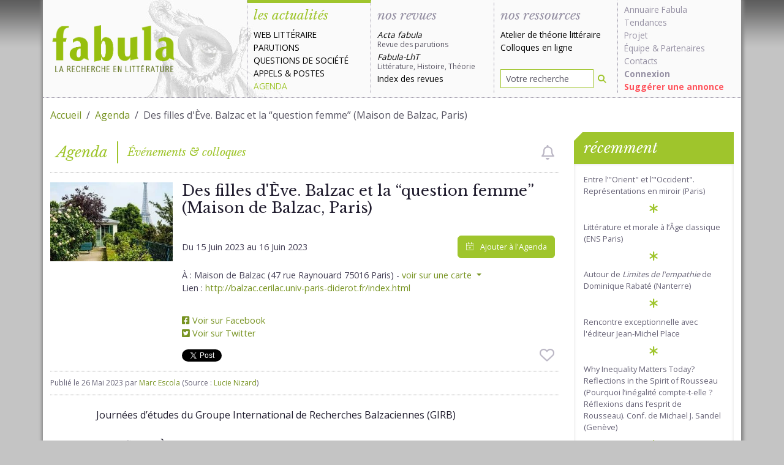

--- FILE ---
content_type: text/html; charset=UTF-8
request_url: https://www.fabula.org/actualites/114539/journees-d-etudes-balzac-et-la-question-femme.html
body_size: 8356
content:
<!DOCTYPE html>
<html class="full-height" lang="fr">
    <head>
        
        <meta charset="utf-8">
        <meta http-equiv="Content-type" content="text/html; charset=UTF-8" />
        <meta http-equiv="Content-Language" content="fr-FR"/>
        <meta name="viewport" content="width=device-width, initial-scale=1.0">
        <title>Des filles d'Ève. Balzac et la “question femme” (Maison de Balzac, Paris)</title>

        <meta name="googlebot" content="max-snippet:300, max-image-preview:standard">

        <link rel="preconnect" href="https://fonts.googleapis.com">
        <link rel="preconnect" href="https://ajax.googleapis.com">
        <link rel="preconnect" href="https://fonts.gstatic.com" crossorigin>
        <link href="https://fonts.googleapis.com/css2?family=Libre+Baskerville:ital,wght@0,400;0,700;1,400&family=Open+Sans:wght@400;700&display=swap" rel="stylesheet">

        <link href="/css/fabula.css?v=1.10" rel="stylesheet" type="text/css" />

        <meta name="url" content="https://www.fabula.org/actualites/114539/journees-d-etudes-balzac-et-la-question-femme.html"/>
        <meta name="verify-v1" content="zDUx4LU7GN3oeJAXLECA+BLOsYqjbBiaZwASPrPTcTs="/>
        <meta name="revisit-after" content="2 days"/>
        <meta name="distribution" content="global"/>
        <meta name="author" content="Équipe de recherche Fabula"/>
        <meta name="description" content="Journées d’études du Groupe International de Recherches Balzaciennes (GIRB)« Des filles d'Ève. Balzac et la “question femme” »   sous la direction de José-Luis Diaz, Céline Duverne, Jacques-David Ebguy et Lucie Nizard. Avec le soutien de l'Université..."/>

        <meta property="fb:page_id" content="106252802826399" />

        <!-- OpenGraph -->
        <meta property="og:url"                content="https://www.fabula.org/actualites/114539/journees-d-etudes-balzac-et-la-question-femme.html" />
        <meta property="og:type"               content="article" />
        <meta property="og:title"              content="Des filles d'Ève. Balzac et la “question femme” (Maison de Balzac, Paris)" />
        <meta property="og:description"        content="Journées d’études du Groupe International de Recherches Balzaciennes (GIRB)« Des filles d'Ève. Balzac et la “question femme” »   sous la direction de José-Luis Diaz, Céline Duverne, Jacques-David Ebguy et Lucie Nizard. Avec le soutien de l'Université..." />
        <meta property="og:image"              content="https://www.fabula.org/actualites/documents/114539_ca3ec1ea09c678b3015d4c37807ddfab.jpeg" />

        <!-- Facebook -->
        <meta property="fb:app_id" content="597387631721245" />

        <!-- Twitter -->
        <meta name="twitter:card" content="summary"/>
        <meta name="twitter:site" content="@fabula" />
        <meta name="twitter:title" content="Des filles d'Ève. Balzac et la “question femme” (Maison de Balzac, Paris)"/>
        <meta name="twitter:description" content="Journées d’études du Groupe International de Recherches Balzaciennes (GIRB)« Des filles d'Ève. Balzac et la “question femme” »   sous la direction de José-Luis Diaz, Céline Duverne, Jacques-David Ebguy et Lucie Nizard. Avec le soutien de l'Université..."/>
        <meta name="twitter:image" content="https://www.fabula.org/actualites/documents/114539_ca3ec1ea09c678b3015d4c37807ddfab-sn.jpg"/>


        <meta property="dc:identifier" scheme="URI" content="https://www.fabula.org/actualites/114539/journees-d-etudes-balzac-et-la-question-femme.html" />
        <meta property="dc:type" content="text" />
        <meta property="dc:format" content="text/html" />
        <meta property="dc:source" content="https://www.fabula.org"/>
        <meta property="dc:rights" content="© Fabula.org, licence Creative Commons Paternité-Pas d'Utilisation Commerciale-Pas de Modification" />
        <meta property="dc:publisher" content="Équipe de recherche Fabula, École Normale Supérieure, 45 rue d'Ulm, 75230 Paris Cedex 05" />
        <meta property="dc:creator" content="Équipe de recherche Fabula" />
        <meta property="dc:title" content="Des filles d'Ève. Balzac et la “question femme” (Maison de Balzac, Paris)" />
        <meta property="dc:description" content="Journées d’études du Groupe International de Recherches Balzaciennes (GIRB)« Des filles d'Ève. Balzac et la “question femme” »   sous la direction de José-Luis Diaz, Céline Duverne, Jacques-David Ebguy et Lucie Nizard. Avec le soutien de l'Université..." />
        <meta property="dc:language" scheme="RFC3066" content="fr-FR"/>
        <link rel="dc:identifier" href="https://www.fabula.org/actualites/114539/journees-d-etudes-balzac-et-la-question-femme.html" />

        <meta property="dc:subject" content="Fabula"/>
        <meta property="dc:subject" content="université"/>
        <meta property="dc:subject" content="lettres"/>
        <meta property="dc:subject" content="colloques"/>
        <meta property="dc:subject" content="revues"/>
        <meta property="dc:subject" content="acta"/>
        
        <!-- RSS -->
        <link rel="alternate" type="application/rss+xml" title="Tout Fabula" href="https://www.fabula.org/rss/global.xml"/>
        <link rel="alternate" type="application/rss+xml" title="La une de fabula" href="https://www.fabula.org/rss/fabula.xml"/>
        <link rel="alternate" type="application/rss+xml" title="Les dernières annonces" href="https://www.fabula.org/rss/fabula1.xml"/>
        <link rel="alternate" type="application/rss+xml" title="Les dernières parutions" href="https://www.fabula.org/rss/fabula2.xml"/>
        <link rel="alternate" type="application/rss+xml" title="Points de vue et débats" href="https://www.fabula.org/rss/fabula4.xml"/>
        <link rel="alternate" type="application/rss+xml" title="Web littéraire" href="https://www.fabula.org/rss/fabula5.xml"/>
        <link rel="alternate" type="application/rss+xml" title="Les derniers articles de la revue Acta fabula" href="//www.fabula.org/lodel/acta/backend.php?format=rss092documents"/>
        

        <!-- Android  -->
        <meta name="theme-color" content="#8cb200">
        <meta name="mobile-web-app-capable" content="yes">

        <!-- iOS -->
        <meta name="apple-mobile-web-app-title" content="Fabula">
        <meta name="apple-mobile-web-app-capable" content="yes">
        <meta name="apple-mobile-web-app-status-bar-style" content="default">

        <!-- Windows  -->
        <meta name="msapplication-navbutton-color" content="#8cb200">
        <meta name="msapplication-TileColor" content="#ffffff">
        <meta name="msapplication-TileImage" content="/medias/pwa/icon-144x144.png">
        <meta name="msapplication-config" content="/browserconfig.xml">

        <!-- Pinned Sites  -->
        <meta name="application-name" content="Fabula">
        <meta name="msapplication-tooltip" content="La recherche en littérature">
        <meta name="msapplication-starturl" content="/">

        <!-- Tap highlighting  -->
        <meta name="msapplication-tap-highlight" content="no">

        <!-- UC Mobile Browser  -->
        <meta name="full-screen" content="yes">
        <meta name="browsermode" content="application">

        <!-- Disable night mode for this page  -->
        <meta name="nightmode" content="disable">

        <!-- Orientation  -->
        <meta name="screen-orientation" content="portrait">


        <!-- Main Link Tags  -->
        <link href="/medias/pwa/icon-16x16.png" rel="icon" type="image/png" sizes="16x16">
        <link href="/medias/pwa/icon-32x32.png" rel="icon" type="image/png" sizes="32x32">
        <link href="/medias/pwa/icon-48x48.png" rel="icon" type="image/png" sizes="48x48">

        <!-- iOS  -->
        <link href="/medias/pwa/icon-57x57.png" rel="apple-touch-icon">
        <link href="/medias/pwa/icon-76x76.png" rel="apple-touch-icon" sizes="76x76">
        <link href="/medias/pwa/icon-120x120.png" rel="apple-touch-icon" sizes="120x120">
        <link href="/medias/pwa/icon-152x152.png" rel="apple-touch-icon" sizes="152x152">
        <link href="/medias/pwa/icon-167x167.png" rel="apple-touch-icon" sizes="167x167">
        <link href="/medias/pwa/icon-180x180.png" rel="apple-touch-icon" sizes="180x180">


        <!-- Startup Image  -->
        <link href="/medias/pwa/start-up-2048.png" sizes="2048x2732" rel="apple-touch-startup-image" />
        <link href="/medias/pwa/start-up-1668.png" sizes="1668x2224" rel="apple-touch-startup-image" />
        <link href="/medias/pwa/start-up-1536.png" sizes="1536x2048" rel="apple-touch-startup-image" />
        <link href="/medias/pwa/start-up-1125.png" sizes="1125x2436" rel="apple-touch-startup-image" />
        <link href="/medias/pwa/start-up-1242.png" sizes="1242x2208" rel="apple-touch-startup-image" />
        <link href="/medias/pwa/start-up-750.png" sizes="750x1334" rel="apple-touch-startup-image" />
        <link href="/medias/pwa/start-up-640.png" sizes="640x1136" rel="apple-touch-startup-image" />
        <link href="/medias/pwa/start-up-320.png" sizes="320x480" rel="apple-touch-startup-image">


        <!-- Android  -->
        <link href="/medias/pwa/icon-512x512.png" rel="icon" sizes="512x512">
        <link href="/medias/pwa/icon-192x192.png" rel="icon" sizes="192x192">
        <link href="/medias/pwa/icon-128x128.png" rel="icon" sizes="128x128">

        <link href="/favicon.ico" rel="shortcut icon" type="image/x-icon">

        <!-- UC Browser  -->
        <link href="/medias/pwa/icon-52x52.png" rel="apple-touch-icon-precomposed" sizes="57x57">
        <link href="/medias/pwa/icon-72x72.png" rel="apple-touch-icon" sizes="72x72">


        
<meta name="thumbnail" content="https://www.fabula.org/actualites/documents/114539_ca3ec1ea09c678b3015d4c37807ddfab.jpeg" />
<link rel="canonical" href="https://www.fabula.org/actualites/114539/journees-d-etudes-balzac-et-la-question-femme.html" />
        
    </head>
    <body>
        <main>
            
            <div class="container-xl">
            
                
                    <header id="header" class="main-header row">
    <nav class="navbar navbar-expand-lg navbar-light">
        
        <a href="/" class="navbar-brand" title="Retour à l'accueil"><img src="/medias/logo-light.png" alt="Fabula, la recherche en literature" class="print"></a>
        
        <button class="navbar-toggler" type="button" data-bs-toggle="offcanvas" data-bs-target="#main-menu-navbar" aria-controls="main-menu-navbar" aria-expanded="false" aria-label="Afficher la navigation">
            <span class="navbar-toggler-icon"></span>
        </button>
        <div class="offcanvas offcanvas-end" tabindex="-1" id="main-menu-navbar" aria-labelledby="main-menu-navbar-label">
            <div class="offcanvas-header">
                <h5 class="offcanvas-title" id="main-menu-navbar-label">Navigation</h5>
                <button type="button" class="btn-close text-reset" data-bs-dismiss="offcanvas" aria-label="Fermer"></button>
            </div>
            <div class="offcanvas-body">
                <ul class="navbar-nav w-100">
    <li class="nav-item actus active">
        <div class="category-head text-primary">les actualités</div>
        <ul>
            <li><a href="/actualites/web-litteraire/" >Web littéraire</a></li>
            <li><a href="/actualites/parutions/" >Parutions</a></li>
            <li><a href="/actualites/questions-societe/" >Questions de société</a></li>
            <li><a href="/actualites/appels/" >Appels</a> & <a href="/actualites/postes/" >Postes</a></li>
            <li><a href="/actualites/agenda/" class="text-primary">Agenda</a></li>
        </ul>
    </li>


    <li class="nav-item revues ">
        <div class="category-head">nos revues</div>
        <ul>
            <li><a class="revue no-uppercase " href="/revue/"><i>Acta fabula</i><div class="text-muted">Revue des parutions</div></a></li>
            <li><a class="revue no-uppercase " href="/lht/"><i>Fabula-LhT</i><div class="text-muted">Littérature, Histoire, Théorie</div></a></li>
            <li><a class="no-uppercase " href="/revue/index/">Index des revues</a></li>
        </ul>
    </li>


    <li class="nav-item ressources  d-flex flex-column h-100 align-items-stretch ">
        <div class="category-head ">nos ressources</div>
        <ul>
            <li><a href="/ressources/atelier/" class="no-uppercase ">Atelier de théorie littéraire</a></li>
            <li><a href="/colloques/" class="no-uppercase ">Colloques en ligne</a></li>
        </ul>
        <ul class="mt-auto">
            <li class="mb-2">
                <form action="/recherche.html" role="search" method="POST">
                    <div class="input-group input-group-sm">
                        <input type="search" class="form-control" name="q" placeholder="Votre recherche" value="">
                        <button type="submit" class="btn" aria-label="Rechercher"><i class="fa-solid fa-magnifying-glass"></i></button>
                    </div>
                </form>
            </li>
        </ul>
    </li>

    <li class="nav-item projet">
        <ul>
            <li><a class="no-uppercase" href="/annuaire/">Annuaire Fabula</a></li>
            <li><a class="no-uppercase" href="/tendances/nuage.html">Tendances</a></li>
            <li><a class="no-uppercase" href="/projet/faq.html">Projet</a></li>
            <li><a class="no-uppercase" href="/projet/equipe.html">Équipe</a> & <a class="no-uppercase" href="/projet/partenaires.html">Partenaires</a></li>                
            <li><a class="no-uppercase" href="/projet/contacts.html">Contacts</a></li>
            <li><a class="no-uppercase" href="/mon-compte/connexion.html"><b>Connexion</b></a></li>
            <li><a class="no-uppercase suggestion" href="/bo/suggestion-actualite.html">Suggérer une annonce</a></li>
            
        </ul>
    </li>
</ul>            </div>
        </div>
        
    </nav>

</header>                
        

                
                <div id="content-wrapper" class="pt-3 pb-3">
                    
<div class="row">
    <div class="col-12">
        <nav aria-label="fil d'ariane">
            <ol class="breadcrumb">
                <li class="breadcrumb-item"><a href="/">Accueil</a></li>
                <li class="breadcrumb-item"><a href="/actualites/agenda/">Agenda</a></li>
                <li class="breadcrumb-item active" aria-current="page">Des filles d'Ève. Balzac et la “question femme” (Maison de Balzac, Paris)</li>
            </ol>
        </nav>
    </div>
</div>

                    
<div id="fb-root"></div>
<script async defer crossorigin="anonymous" src="https://connect.facebook.net/fr_FR/sdk.js#xfbml=1&version=v14.0&appId=597387631721245&autoLogAppEvents=1" nonce="XyUl53dh">
</script>
<div class="row">
    <div class="col-lg-9">
        <div class="nouvelle-category-head text-primary">
            
<div class="fp">Agenda</div><div class="lp">Événements & colloques</div>

                                            <i class="btn-alert-disabled fa-regular fa-bell ms-auto me-2" data-bs-toggle="tooltip" data-bs-custom-class="mt-2" data-bs-placement="bottom" role="checkbox" aria-checked="false" title="Vous devez être connecté pour créer des alertes"></i>
                                    </div>
        <article class="nouvelle">
            
            <header class="nouvelle-header">
                <div class="thumbnail">
                    
                                        <picture>
                        <source srcset="https://www.fabula.org/actualites/documents/114539_ca3ec1ea09c678b3015d4c37807ddfab.jpeg.webp" type="image/webp">                        <source srcset="https://www.fabula.org/actualites/documents/114539_ca3ec1ea09c678b3015d4c37807ddfab.jpeg" type="image/jpeg">
                        <img src="https://www.fabula.org/actualites/documents/114539_ca3ec1ea09c678b3015d4c37807ddfab.jpeg" alt="Des filles d'Ève. Balzac et la “question femme” (Maison de Balzac, Paris)" class="img-fluid">
                    </picture>
                    
                </div>
                <div class="title d-flex flex-column h-100">
                    <h1>Des filles d'Ève. Balzac et la “question femme” (Maison de Balzac, Paris)</h1>
                    <div class="mb-3">
                    
    <ul class="metadata">
        <li class="d-flex flex-wrap justify-content-between align-items-center">
            <div>
                                Du <time datetime="2023-06-15">15 Juin 2023</time> au <time datetime="2023-06-16">16 Juin 2023</time>
                            </div>

            <add-to-calendar-button
                name="Des filles d'Ève. Balzac et la “question femme” (Maison de Balzac, Paris)"
                description="Journées d’études du Groupe International de Recherches Balzaciennes (GIRB)« Des filles d'Ève. Balzac et la “question femme” »   sous la direction de José-Luis Diaz, Céline Duverne, Jacques-David Ebguy et Lucie Nizard. Avec le soutien de l'Université... (voir sur Fabula : https://fabula.org/actualites/114539/journees-d-etudes-balzac-et-la-question-femme.html)"
                                startDate="2023-06-15"
                endDate="2023-06-16"
                                location="Maison de Balzac (47 rue Raynouard 75016 Paris)"                options="['Apple','Google','iCal','Microsoft365','MicrosoftTeams','Outlook.com','Yahoo']"
                timeZone="Europe/Berlin"
                trigger="click"
                language="fr"
                hideBranding="true"
                hideCheckmark="true"
                inline="true"
                buttonStyle="custom"
                customCss="https://www.fabula.org/css/atcb.css"
                listStyle="dropdown"
                iCalFileName="Evenement-Fabula-114539"
            >
            </add-to-calendar-button>
            <script src="https://cdn.jsdelivr.net/npm/add-to-calendar-button@2" async defer></script>

        </li>
                    <li style="margin-top:10px;">
                &Agrave; : Maison de Balzac (47 rue Raynouard 75016 Paris) - 
                <div class="dropdown d-inline">
                    <a href="#" class="dropdown-toggle" data-bs-toggle="dropdown" aria-expanded="false">
                        voir sur une carte
                    </a>
                    <ul class="dropdown-menu">
                        <li><a class="dropdown-item" href="https://www.openstreetmap.org/search?query=Maison+de+Balzac+%2847+rue+Raynouard+75016+Paris%29">OpenStreetMap</a></li>
                        <li><a class="dropdown-item" href="https://www.google.com/maps/search/?api=1&query=Maison+de+Balzac+%2847+rue+Raynouard+75016+Paris%29">Google Maps</a></li>
                        <li><a class="dropdown-item" href="https://maps.apple.com/?q=Maison+de+Balzac+%2847+rue+Raynouard+75016+Paris%29">Apple Plans</a></li>
                    </ul>
                </div>
            </li>        <li class="text-break">Lien : <a href="http://balzac.cerilac.univ-paris-diderot.fr/index.html" target="_blank" rel="noreferrer, noopener">http://balzac.cerilac.univ-paris-diderot.fr/index.html</a></li>    </ul>
            <script type="application/ld+json">
    {
        "@context": "https://schema.org",
        "@type": "Event",
        "name": "Des filles d'Ève. Balzac et la “question femme” (Maison de Balzac, Paris)",
        "url": "http://balzac.cerilac.univ-paris-diderot.fr/index.html",        "startDate": "2023-06-15",
                    "endDate": "2023-06-16",
                            
         
                                    "eventAttendanceMode": "https://schema.org/OfflineEventAttendanceMode",
                            "eventStatus": "https://schema.org/EventScheduled",
        
        "location": [
                                    {
                "@type": "Place",
                "address": "Maison de Balzac (47 rue Raynouard 75016 Paris)"
            }
                                ],
        "image": "https://www.fabula.org/actualites/documents/114539_ca3ec1ea09c678b3015d4c37807ddfab.jpeg",
        "organizer": {
            "@type": "Person",
            "name": "José-Luis Diaz, Céline Duverne, Jacques-David Ebguy, Lucie Nizard",
            "email": "lucienizard@gmail.com"        }
            }
    </script>
        
                    </div>
                    
                                        <ul class="metadata mb-3">
                                                    <li>
                                <a href="https://www.facebook.com/106252802826399/posts/6169555573162728/" target="_blank" rel="noopener noreferrer">
                                                                        <i class="fa-brands fa-square-facebook"></i> Voir sur Facebook                                                                    </a>
                            </li>
                                                    <li>
                                <a href="https://twitter.com/fabula/status/1662091261451411462" target="_blank" rel="noopener noreferrer">
                                    <i class="fa-brands fa-square-twitter"></i> Voir sur Twitter                                                                                                        </a>
                            </li>
                                            </ul> 
                                        <div class="mt-auto reseaux d-flex align-items-center">
                        <a href="https://twitter.com/share?ref_src=twsrc%5Etfw" class="twitter-share-button" data-via="fabula" data-show-count="false">Tweet</a><script async src="https://platform.twitter.com/widgets.js" charset="utf-8"></script>
                        <div class="ms-2 fb-like" style="height:20px;" data-href="https://www.fabula.org/actualites/114539/journees-d-etudes-balzac-et-la-question-femme.html" data-width="" data-layout="button" data-action="like" data-size="small" data-share="true"></div>
                                                                            <i class="btn-favorite-disabled fa-regular fa-heart fa-xl ms-auto me-2" role="checkbox" aria-checked="false" data-bs-toggle="tooltip" data-bs-custom-class="mt-2" data-bs-placement="bottom" title="Vous devez être connecté pour ajouter des favoris"></i>
                                                                    </div>
                </div>
                <div class="infos">
                    Publié le <time datetime="2023-05-26 02:35:23">26 Mai 2023</time> par <a href="mailto:escola@fabula.org">Marc Escola</a> (Source : <a href="mailto:lucienizard@gmail.com">Lucie Nizard</a>)
                </div>
                <script type="application/ld+json">
                    {
                        "@context": "https://schema.org",
                        "@type": "NewsArticle",
                        "headline": "Des filles d'Ève. Balzac et la “question femme” (Maison de Balzac, Paris)",
                        "mainEntityOfPage":{
                            "@type":"WebPage",
                            "@id":"https://www.fabula.org/actualites/114539/journees-d-etudes-balzac-et-la-question-femme.html"
                        },
                        "image": [
                            "https://www.fabula.org/actualites/documents/114539_ca3ec1ea09c678b3015d4c37807ddfab.jpeg.webp"                        ],
                        "datePublished": "2023-05-26T02:35:23+02:00",
                        "dateModified": "2023-05-26T14:37:36+02:00",
                        "url":"https://www.fabula.org/actualites/114539/journees-d-etudes-balzac-et-la-question-femme.html",
                        "description":"Journées d’études du Groupe International de Recherches Balzaciennes (GIRB)« Des filles d'Ève. Balzac et la “question femme” »   sous la direction de José-Luis Diaz, Céline Duverne, Jacques-David Ebguy et Lucie Nizard. Avec le soutien de l'Université...",
                        "author": [{
                            "@type": "Person",
                            "name": "Marc Escola"
                        }],
                        "publisher":{
                            "@type":"Organization",
                            "name":"Fabula",
                            "logo": {
                                "@type":"ImageObject",
                                "url":"https://www.fabula.org/medias/pwa/icon-120x120.png"
                            },
                            "sameAs": [
                                "https://twitter.com/fabula",
                                "https://www.facebook.com/Fabula.org/",
                                "https://www.instagram.com/fabula_org/"
                            ]
                        }
                    }
                    </script>
                

            </header>
            

            <div class="row texte">
                <div class="col-12">
                    
                    <p>Journées d’études du Groupe International de Recherches Balzaciennes (GIRB)<br><br><strong>&laquo;&nbsp;Des filles d'Ève. Balzac et la “question femme”&nbsp;&raquo; </strong><br><br>  sous la direction de José-Luis Diaz, Céline Duverne, Jacques-David Ebguy et Lucie Nizard.<br><br> Avec le soutien de l'Université Paris Cité et du CERILAC.<br><br><strong>Les 15 et 16 juin 2023, à la Maison de Balzac </strong></p>
<p>—</p>
<p><strong>Jeudi 15 juin</strong><br><br>Matin<br><br>  9h30 - Accueil des participants<br><br>  10h - Introduction par Christine Planté (Université Lumière-Lyon 2)<br><br>  10h30-11h30 - La femme et les signes<br><br>José-Luis Diaz (Université Paris Cité), &laquo;&nbsp;Sémiologies du féminin&nbsp;&raquo;.</p>
<p>Lucie Nizard (Université Paris Cité), &laquo;&nbsp;“Souverainement femme et souverainement coquette”. À propos des coquettes balzaciennes&nbsp;&raquo;.<br> <br>  11h30-12h - Discussions<br><br>  12h-14h - Déjeuner<br> <br>Après-midi<br><br>  14h-15h&nbsp;: Portraits de femmes (1)&nbsp;: invisibles et muettes&nbsp;?<br><br>Virginie Duzer (Pomona College, Californie), &laquo;&nbsp;De la “femme” invisible du Chef-d’œuvre inconnu&nbsp;&raquo;.</p>
<p>Marisa Santa (Babel - Université de Toulon), &laquo;&nbsp;Le silence des femmes&nbsp;&raquo;.<br><br>  15h-15h45&nbsp;: Discussions et pause.</p>
<p>15h45-17h30&nbsp;: Portraits de femmes (2)&nbsp;: émancipées&nbsp;?<br><br>Agnese Silvestri (Université de Salerne, Italie), &laquo;&nbsp;Des collègues importunes&nbsp;? Balzac et la représentation de la femme-auteur&nbsp;&raquo;.<br> <br>Thomas Briggs (Fort Worth, Texas), &laquo;&nbsp;L’Envers du féminisme balzacien. Les femmes fortes face au Code incompréhensible&nbsp;&raquo;.<br><br>  16h45-17h - Pause<br><br> Anne Lacombe (chercheuse indépendante), &laquo;&nbsp;Balzac, grandeur et féminité&nbsp;&raquo;.<br><br>  17h30 - Discussions.</p>
<p>—</p>
<p><strong>Vendredi 16 juin</strong></p>
<p>Matin<br><br>  9h30-10h30&nbsp;: Troubles dans le genre<br><br> Alice de Georges (Université Côte d’Azur), &laquo;&nbsp;Portraits féminins et troisième sexe dans l’œuvre de Balzac&nbsp;&raquo;.<br> <br>Kathia Huynh (Université d’Orléans), &laquo;&nbsp;Être toutes les femmes. Performance du féminin et type féminin dans La Comédie humaine&nbsp;&raquo;.<br><br>  10h30-11h15&nbsp;: Discussions et pause<br><br>  11h15-11h45&nbsp;: Lectures de la lectrice<br><br> Marie Parmentier (Université Sorbonne-Nouvelle), &laquo;&nbsp;Dinah de la Baudraye, femme-lecteur&nbsp;?&nbsp;&raquo;</p>
<p>Jérémie Alliet (École Normale supérieure de Lyon), &laquo;&nbsp;Dinah désabusée, lecteur abusé. Une paralipse dans La Muse du département&nbsp;&raquo;.<br> 11h45-12h15&nbsp;: Discussions<br><br>  12h15-14h&nbsp;: Déjeuner<br><br> Après-midi<br><br>  14h-15h&nbsp;: Lectures engagées<br><br>Mario Ranieri Martinotti (École Normale supérieure de Paris), &laquo;&nbsp;Marie Bor, marxiste, féministe, balzacienne et contre-balzacienne&nbsp;&raquo;.<br> <br>Owen Heathcote (Université de Bradford, Angleterre), &laquo;&nbsp;Balzac, post-féministe&nbsp;?&nbsp;&raquo;<br><br>  15h-15h45&nbsp;: Discussions et pause<br><br>15h45-16h15&nbsp;: Présentation de Zulma Carraud, &laquo;&nbsp;La main de papier de Chine&nbsp;&raquo; (L’Harmattan) par Raoul R. Francis&nbsp;: &laquo;&nbsp;Zulma Carraud, de la femme de trente ans à la femme incomprise&nbsp;&raquo;.</p>
<p>—</p>
<p><em>Accès&nbsp;: 47 rue Raynouard 75016 Paris. Métro Passy (ligne 6) ou Métro La Muette (ligne 9).</em></p>
<p>—<br><strong>Contacts:</strong><br><a href="mailto:c30duverne@gmail.com"></a></p>
<p><a href="mailto:c30duverne@gmail.com">c30duverne@gmail.com</a><br><a href="mailto:jdebguy@gmail.com">jdebguy@gmail.com</a><br><a href="mailto:lucienizard@gmail.com">lucienizard@gmail.com</a></p>
                    
                </div>
            </div>

            
            <footer>
                <div class="col-12">
                    
    
<small></small>
<ul>
    <li><b>Responsable :</b><br/><a href="mailto:lucienizard@gmail.com">José-Luis Diaz, Céline Duverne, Jacques-David Ebguy, Lucie Nizard</a></li>    <li><b>Url de référence :</b><br/><a href="http://balzac.cerilac.univ-paris-diderot.fr/index.html" target="_blank" rel='noreferrer, noopener'>http://balzac.cerilac.univ-paris-diderot.fr/index.html</a></li>            <li>
            <b>Adresse :</b><br/>Maison de Balzac (47 rue Raynouard 75016 Paris) - 
            <div class="dropdown d-inline">
                <a href="#" class="dropdown-toggle" data-bs-toggle="dropdown" aria-expanded="false">
                    voir sur une carte
                </a>
                <ul class="dropdown-menu">
                    <li><a class="dropdown-item" href="https://www.openstreetmap.org/search?query=Maison+de+Balzac+%2847+rue+Raynouard+75016+Paris%29">OpenStreetMap</a></li>
                    <li><a class="dropdown-item" href="https://www.google.com/maps/search/?api=1&query=Maison+de+Balzac+%2847+rue+Raynouard+75016+Paris%29">Google Maps</a></li>
                    <li><a class="dropdown-item" href="https://maps.apple.com/?q=Maison+de+Balzac+%2847+rue+Raynouard+75016+Paris%29">Apple Plans</a></li>
                </ul>
            </div>
            
        </li>
            </ul>

                </div>
            </footer>
        </article>
    </div>

    
    <aside class="col-lg-3">
        
        <div class="card card-primary bordered">
            <div class="card-header">récemment</div>
            <div class="card-body">
                <ul class="list-unstyled list-link no-padding with-asterisk">
                                    <li><a href="/actualites/132233/entre-l-orient-et-l-occident-representations-en-miroir.html">Entre l’"Orient" et l’"Occident". Représentations en miroir (Paris)</a></li>
                                    <li><a href="/actualites/132230/litterature-et-morale-a-l-age-classique.html">Littérature et morale à l’Âge classique (ENS Paris)</a></li>
                                    <li><a href="/actualites/132229/autour-de-limites-de-l-empathie-jose-corti-2025-de-dominique-rabate.html">Autour de <em>Limites de l'empathie</em> de Dominique Rabaté (Nanterre)</a></li>
                                    <li><a href="/actualites/132239/rencontre-exceptionnelle-avec-l-editeur-jean-michel-place.html">Rencontre exceptionnelle avec l'éditeur Jean-Michel Place</a></li>
                                    <li><a href="/actualites/132203/why-inequality-matters-today-reflections-in-the-spirit-of-rousseau.html">Why Inequality Matters Today? Reflections in the Spirit of Rousseau (Pourquoi l’inégalité compte-t-elle ? Réflexions dans l’esprit de Rousseau). Conf. de  Michael J. Sandel (Genève)</a></li>
                                    <li><a href="/actualites/132202/penser-l-histoire-litteraire-des-femmes.html">Penser l'histoire littéraire des femmes. Avec Martine Reid (Lausanne)</a></li>
                                    <li><a href="/actualites/132193/periodisations-historiques-et-synchronies-imaginaires.html">Périodisations historiques et synchronies imaginaires (Arras &amp; en ligne)</a></li>
                                    <li><a href="/actualites/132188/seminaire-res-futurae.html">Séminaire <em>ReS Futurae</em> (Sorbonne nouvelle)</a></li>
                                    <li><a href="/actualites/132182/casse-pipe.html">Casse-pipe ! (Aix-en-Provence)</a></li>
                                    <li><a href="/actualites/132168/webinaire-d-agregation-de-poemata-sur-quelque-chose-noir-1986-de-jacques-roubaud.html">Webinaire d'agrégation de Poemata sur <em>Quelque chose noir</em> (1986) de Jacques Roubaud</a></li>
                                </ul>
            </div>
        </div>
        
    </aside>
    
</div>

                </div>
                
            

        
        
                
                    <footer id="footer" class="main-footer row">
    <div class="col-sm-6">
        <p><a href="https://creativecommons.org/licenses/by-nc-nd/2.0/fr/">© Tous les textes et documents disponibles sur ce site, sont, sauf mention contraire, protégés par une licence Creative Common.</a></p>
        <p><a href="/projet/mentions.html">Mentions légales et conditions d'utilisation</a>
    </div>
    <div class="col-sm-6">
        <ul class="list-unstyled text-end">
            <li class="mb-2"><a href="/rss/">Flux RSS <i class="ms-2 fa-xl fa-solid fa-square-rss"></i></a></li>
            <li class="mb-2"><a href="https://www.facebook.com/Fabula.org/">Facebook <i class="ms-2 fa-xl fa-brands fa-facebook-square"></i></a></li>
            <li><a href="https://twitter.com/fabula">Twitter <i class="ms-2 fa-xl fa-brands fa-twitter-square"></i></a></li>
        </ul>
    </div>
</footer>                
            
            </div>
            

            
            
            <script src="/js/theme.js?v=1.9"></script>
            
            <script>
                            </script>
        </main>
    </body>
</html>

--- FILE ---
content_type: text/css
request_url: https://www.fabula.org/css/atcb.css
body_size: 3674
content:
/******************************
 * Global colors and shadows
 */

 :host {
    width: fit-content;
  
    --base-font-size-l: 0.8rem !important;
    --base-font-size-m: 0.8rem !important;
    --base-font-size-s: 0.8rem !important;
    --font: "Open Sans",sans-serif;
    --keyboard-focus: #1e90ff;
    --btn-background: #9FC52C;
    --btn-background-hover: #adce4c;
    --btn-border: #9FC52C;
    --btn-text: #fff;
    --btn-text-hover: #fff;
    --list-background: #f5f5f5;
    --list-background-hover: #fff;
    --list-text: #333;
    --list-text-hover: #000;
    --list-close-background: #e5e5e5;
    --list-close-text: #777;
    --list-shadow: rgba(0 0 0 / 20%) 2px 5px 18px -1px, rgba(0 0 0 / 40%) 2px 2px 10px -3px;
    --list-shadow-modal: rgba(0 0 0 / 60%) 3px 6px 40px -5px, rgba(0 0 0 / 60%) 3px 3px 15px -4px;
    --modal-text: #000;
    --modal-background: #f5f5f5;
    --modal-btn-bar: #c6c8cd;
    --modal-btn-background: #f5f5f5;
    --modal-btn-secondary-background: #e2e1e6;
    --modal-btn-background-hover: #fff;
    --modal-btn-text: #2e2e2e;
    --modal-btn-text-hover: #161616;
    --modal-btn-secondary-text: #666567;
    --modal-shadow: drop-shadow(5px 8px 30px rgba(0 0 0 / 70%));
    --modal-shadow-btn: rgba(0 0 0 / 10%) 2px 3px 10px -3px,rgba(0 0 0 / 25%) 1px 1px 8px -4px;
    --modal-shadow-btn-hover: rgba(0 0 0 / 35%) 3px 5px 15px -2px,rgba(0 0 0 / 20%) 2px 4px 25px -6px;
    --date-btn-text: #1d1d1e;
    --date-btn-text-secondary: #3a3a3f;
    --date-btn-cal-day-text: #fff;
    --date-btn-cal-month-text: #d3d2d7;
    --date-btn-cal-background: #313132;
    --date-btn-background: #eae9ed;
    --date-btn-background-hover: #fff;
    --date-btn-shadow: rgba(0 0 0 / 40%) 1px 3px 15px -4px, rgba(0 0 0 / 20%) 1px 1px 8px -4px;
    --date-btn-shadow-hover: rgba(0 0 0 / 40%) 4px 6px 18px -1px, rgba(0 0 0 / 35%) 4px 5px 25px -2px;
    --checkmark-background: radial-gradient(circle,#fff 0,rgba(255 255 255 / 80%) 40%,rgba(255 255 255 / 0%) 70%);
    --overlay-background: rgba(20 20 20 / 25%);
    --overlay-cursor: url("data:image/svg+xml,%3Csvg xmlns='http://www.w3.org/2000/svg' fill='%23777' width='16' height='16' viewBox='0 0 122.878 122.88'%3E%3Cpath d='M1.426 8.313a4.87 4.87 0 0 1 0-6.886 4.87 4.87 0 0 1 6.886 0l53.127 53.127 53.127-53.127a4.87 4.87 0 0 1 6.887 0 4.87 4.87 0 0 1 0 6.886L68.324 61.439l53.128 53.128a4.87 4.87 0 0 1-6.887 6.886L61.438 68.326 8.312 121.453a4.87 4.87 0 0 1-6.886 0 4.87 4.87 0 0 1 0-6.886l53.127-53.128L1.426 8.313h0z'/%3E%3C/svg%3E") 16 16, crosshair;
    --icon-ms365-color: #ea3e23;
    --icon-yahoo-color: #5f01d1;
    --icon-filter: none;
  }
  
  /* Size Breakpoints */
  
  /* large */
  .atcb-button-wrapper,
  .atcb-list,
  .atcb-modal-box {
    font-size: 0.8rem;
  }
  
  /* medium */
  @media (width <= 991px) {
    .atcb-button-wrapper,
    .atcb-list,
    .atcb-modal-box {
      font-size: 0.8rem;
    }
  }
  
  /* small */
  @media (width <= 575px) {
    .atcb-button-wrapper,
    .atcb-list,
    .atcb-modal-box {
      font-size: 0.8rem;
    }
  }
  
  /******************************
   * The triggering button
   */
  
  .atcb-button-wrapper {
    display: block;
    padding: 5px;
    position: relative;
  }
  
  .atcb-button {
    align-items: center;
    background-color: var(--btn-background);
    border: 1px solid var(--btn-border);
    border-radius: 6px;
    color: var(--btn-text);
    cursor: pointer;
    display: flex;
    font-family: var(--font);
    font-size: 1em;
    font-weight: normal;
    justify-content: center;
    line-height: 1.5em;
    margin: .13em;
    max-width: 350px;
    min-width: 10em;
    padding: .65em 1em;
    position: relative;
    text-align: center;
    touch-action: manipulation;
    user-select: none;
    -webkit-user-select: none;
    -webkit-tap-highlight-color: transparent;
    width: auto;
    z-index: 1;
  }
  
  .atcb-button.atcb-no-text,
  .atcb-button:disabled {
    min-width: 0;
  }
  
  .atcb-rtl .atcb-button {
    direction: rtl;
    text-align: right;
  }
  
  .atcb-button:focus-visible {
    outline: 2px solid var(--keyboard-focus);
  }
  
  .atcb-button:not([disabled]):focus,
  .atcb-button:not([disabled]):hover {
    background-color: var(--btn-background-hover);
    color: var(--btn-text-hover);
  }
  
  .atcb-button.atcb-active:not(.atcb-modal-style, .atcb-dropoverlay) {
    z-index: 15000000;
  }
  
  .atcb-button.atcb-active:not(.atcb-modal-style, .atcb-dropoverlay),
  .atcb-button.atcb-single:not([disabled]):focus,
  .atcb-button.atcb-single:not([disabled]):hover {
    background-color: var(--btn-background-hover);
    color: var(--btn-text-hover);
    margin: 0;
    padding: .78em 1.13em;
  }
  
  .atcb-button.atcb-active.atcb-dropoverlay {
    z-index: 14000090;
  }
  
  /******************************
   * Button Icon (also base for list icons) & Text
   */
  
  .atcb-icon {
    height: 1em;
    margin-bottom: .3em;
    margin-right: .8em;
    flex-grow: 0;
    flex-shrink: 0;
  }
  
  .atcb-rtl .atcb-icon {
    margin-right: 0;
    margin-left: .8em;
  }
  
  .atcb-no-text .atcb-icon {
    margin-right: 0;
    margin-left: 0;
  }
  
  .atcb-icon svg {
    height: 100%;
    fill: currentcolor;
    width: auto;
  }
  
  .atcb-text {
    overflow-wrap: anywhere;
  }
  
  .atcb-button:disabled .atcb-text {
    letter-spacing: .1em;
  }
  
  /******************************
   * Options List
   */
  
  .atcb-dropdown-anchor {
    bottom: 4px;
    height: 1px;
    width: 100%;
    opacity: 0;
    position: absolute;
  }
  
  .atcb-list-wrapper {
    box-sizing: border-box;
    padding: 0 4px;
    position: absolute;
    z-index: 14000090;
  }
  
  .atcb-list-wrapper.atcb-dropoverlay {
    z-index: 15000000;
    max-width: max-content;
  }
  
  .atcb-list {
    border-radius: 0 0 6px 6px;
    box-sizing: border-box;
    box-shadow: var(--list-shadow);
    color: var(--list-text);
    display: block;
    font-family: var(--font);
    min-width: 100%;
    position: relative;
    user-select: none;
    -webkit-user-select: none;
    width: fit-content;
  }
  
  .atcb-list-item {
    align-items: center;
    background-color: var(--list-background);
    box-sizing: border-box;
    cursor: pointer;
    display: flex;
    font-size: 1em;
    line-height: 1.75em;
    padding: .8em;
    text-align: left;
    touch-action: manipulation;
    -webkit-tap-highlight-color: transparent;
  }
  
  .atcb-rtl .atcb-list-item {
    direction: rtl;
    text-align: right;
  }
  
  .atcb-list-item:hover {
    background-color: var(--list-background-hover);
    color: var(--list-text-hover);
  }
  
  .atcb-list-item:focus-visible {
    background-color: var(--list-background-hover);
    color: var(--keyboard-focus);
    font-weight: 600;
    outline: none;
  }
  
  .atcb-list-item:last-child {
    border-radius: 0 0 6px 6px;
  }
  
  .atcb-dropup .atcb-list-item:last-child {
    border-radius: 0;
    padding-bottom: 1.25em;
  }
  
  .atcb-dropup .atcb-list-item:first-child,
  .atcb-dropoverlay .atcb-list .atcb-list-item:first-child,
  .atcb-list.atcb-modal .atcb-list-item:first-child,
  .atcb-dropup .atcb-list {
    border-radius: 6px 6px 0 0;
  }
  
  .atcb-dropoverlay .atcb-list .atcb-list-item:only-child,
  .atcb-list.atcb-modal .atcb-list-item:only-child {
    border-radius: 6px;
  }
  
  .atcb-list.atcb-generated-button:not(.atcb-modal) .atcb-list-item:first-child {
    padding-top: 1.25em;
  }
  
  .atcb-dropup .atcb-list.atcb-generated-button:not(.atcb-modal) .atcb-list-item:first-child,
  .atcb-dropoverlay .atcb-list.atcb-generated-button:not(.atcb-modal) .atcb-list-item:first-child {
    padding-top: .8em;
  }
  
  .atcb-dropoverlay .atcb-list,
  .atcb-list.atcb-modal {
    border-radius: 6px;
  }
  
  .atcb-list.atcb-modal {
    box-shadow: var(--list-shadow-modal);
  }
  
  .atcb-list-item .atcb-icon {
    margin-bottom: .5em;
    margin-right: .6em;
    width: 1.125em;
  }
  
  .atcb-rtl .atcb-list-item .atcb-icon {
    margin-right: 0;
    margin-left: .6em;
  }
  
  .atcb-no-text .atcb-list-item .atcb-icon {
    margin: 0 auto;
  }
  
  .atcb-list-item-close {
    background-color: var(--list-close-background);
  }
  
  .atcb-list-item.atcb-list-item-close:not(:focus-visible) {
    color: var(--list-close-text);
  }
  
  .atcb-list-item-close svg {
    fill: currentcolor;
  }
  
  /******************************
   * Modal
   */
  
  .atcb-modal {
    display: block;
    margin: auto;
    min-width: 250px;
    width: auto;
    position: relative;
    z-index: 14000090;
  }
  
  .atcb-modal-box {
    filter: var(--modal-shadow);
    color: var(--modal-text);
    cursor: default;
    box-sizing: border-box;  
    font-family: var(--font);
    line-height: 1.5em;
    text-align: left;
    user-select: none;
    -webkit-user-select: none;
    touch-action: manipulation;
    width: 100%;
    margin-bottom: 20px;
    max-width: 32em;
    -webkit-tap-highlight-color: transparent;
  }
  
  .atcb-modal-box.atcb-rtl {
    text-align: right;
    direction: rtl;
    padding: 1.25em 1em 1.25em 2em;
  }
  
  /* icon */
  .atcb-modal-icon {
    height: 2.5em;
    width: 2.5em;
    border-radius: 100%;
    background-color: var(--modal-background);
    padding: 1.75em;
    margin: auto;
  }
  
  .atcb-modal-icon svg {
    height: auto;
    fill: currentcolor;
    width: 100%;
  }
  
  /* content */
  .atcb-modal-headline {
    background-color: var(--modal-background);
    border-radius: 6px 6px 0 0;
    font-size: 1.3em;
    font-weight: 600;
    line-height: 1.5em;
    padding: 1.8em 2em 1.3em;
    text-transform: uppercase;
    text-align: center;
  }
  
  .atcb-modal-icon + .atcb-modal-headline {
    margin-top: -2.6em;
    padding-top: 2.6em;
  }
  
  .atcb-modal-content {  
    background-color: var(--modal-background);
    font-size: 1em;
    padding: .3em 2.5em 2.25em;
  }
  
  @media (width <= 575px) {
    .atcb-modal-headline {
      padding: 1.8em 1em 1em;
    }
    
    .atcb-modal-content {  
      padding: .3em 1em 2em;
    }
  }
  
  /* buttons */
  .atcb-modal-buttons {
    background-color: var(--modal-btn-bar);
    border-radius: 0 0 6px 6px;
    box-sizing: border-box;
    padding: .8em 1em;
    text-align: center;
    width: 100%;
    display: flex;
    justify-content: center;
    flex-flow: row-reverse wrap;
    align-items: center;
  }
  
  button.atcb-modal-btn,
  a.atcb-modal-btn {
    background-color: var(--modal-btn-secondary-background);
    border: 0;
    border-radius: 6px;
    box-shadow: var(--modal-shadow-btn);
    color: var(--modal-btn-secondary-text);
    cursor: pointer;
    display: inline-block;
    font-family: var(--font);
    font-size: .9em;
    font-weight: 600;
    line-height: 1.5em;
    margin: .625em;
    padding: .625em 1.25em;
    position: relative;
    text-align: center;
    text-decoration: none;
    touch-action: manipulation;
    user-select: none;
    -webkit-user-select: none;
    -webkit-tap-highlight-color: transparent;
    text-transform: uppercase;
  }
  
  button.atcb-modal-btn.atcb-modal-btn-primary,
  a.atcb-modal-btn.atcb-modal-btn-primary {
    background-color: var(--modal-btn-background);
    color: var(--modal-btn-text);
  }
  
  button.atcb-modal-btn:hover,
  a.atcb-modal-btn:hover {
    background-color: var(--modal-btn-background-hover);
    box-shadow: var(--modal-shadow-btn-hover);
    color: var(--modal-btn-text-hover);
    text-decoration: none;
  }
  
  button.atcb-modal-btn:focus-visible,
  a.atcb-modal-btn:focus-visible{
    background-color: var(--modal-btn-background-hover);
    outline: 2px solid var(--keyboard-focus);
  }
  
  /******************************
   * Date Buttons
   */
  
  .atcb-subevent-btn {
    display: flex;
    align-items: flex-start;
    cursor: pointer;
    font-family: var(--font);
    font-size: 1em;
    box-shadow: var(--date-btn-shadow);
    background-color: var(--date-btn-background);
    border: 0;
    border-radius: 6px;
    padding: 0;
    margin: 0;
    touch-action: manipulation;
    position: relative;
    user-select: none;
    -webkit-user-select: none;
    -webkit-tap-highlight-color: transparent;
  }
  
  .atcb-subevent-btn:hover {
    align-items: center;
  }
  
  .atcb-subevent-btn:hover,
  .atcb-subevent-btn:focus {
    background-color: var(--date-btn-background-hover);
    box-shadow: var(--date-btn-shadow-hover);  
  }
  
  .atcb-subevent-btn:focus-visible {
    outline: 2px solid var(--keyboard-focus);
  }
  
  .atcb-subevent-btn + .atcb-subevent-btn {
    margin-top: 30px;
  }
  
  .atcb-date-btn-left {
    border-radius: 4px 0 0 4px;
    align-self: stretch;
    background-color: var(--date-btn-cal-background);
    color: var(--date-btn-background-hover);
    padding: .7em .8em .8em;
    width: 2.7em;
    align-items: center;
    display: flex;
    flex-direction: column;
  }
  
  .atcb-rtl .atcb-date-btn-left {
    border-radius: 0 4px 4px 0;
  }
  
  .atcb-subevent-btn:hover .atcb-date-btn-left {
    opacity: .8;
  }
  
  .atcb-date-btn-day {
    color: var(--date-btn-cal-day-text);
    font-weight: 300;
    font-size: 2em;
    word-break: keep-all;
    padding-bottom: .1em;
  }
  
  .atcb-initialized[lang="zh"] .atcb-date-btn-day,
  .atcb-initialized[lang="ja"] .atcb-date-btn-day,
  .atcb-initialized[lang="ko"] .atcb-date-btn-day {
    font-size: 1.3em;
  }
  
  .atcb-date-btn-month {
    color: var(--date-btn-cal-month-text);
    font-weight: 600;
    font-size: 1em;
  }
  
  .atcb-date-btn-right {
    position: relative;
    color: var(--date-btn-text);
    min-width: 12.5em;
    overflow-wrap: anywhere;
  }
  
  .atcb-date-btn-details {
    opacity: 1;
    padding: .7em .8em;
    text-align: left;
  }
  
  .atcb-rtl .atcb-date-btn-details {
    text-align: right;
  }
  
  .atcb-date-btn-hover {
    position: absolute;
    top: 0;
    left: 0;
    width: 100%;
    opacity: 0;
    height: 100%;
    display: flex;
    align-items: center;
    justify-content: center;
    font-weight: 600;
    font-size: 1em;
  }
  
  .atcb-subevent-btn:hover .atcb-date-btn-details {
    opacity: 0;
  }
  
  .atcb-subevent-btn:hover .atcb-date-btn-hover {
    opacity: 1;
  }
  
  .atcb-date-btn-headline {
    font-weight: 600;
    font-size: .9em;
    margin-bottom: .5em;
    overflow: hidden;
    display: -webkit-box;
    -webkit-line-clamp: 1;
    -webkit-box-orient: vertical;
  }
  
  .atcb-date-btn-content {
    display: flex;
    align-items: center;
    font-size: .8em;
    color: var(--date-btn-text-secondary);
  }
  
  .atcb-date-btn-content-location {
    overflow: hidden;
    display: -webkit-box;
    -webkit-line-clamp: 1;
    -webkit-box-orient: vertical;
    word-break: break-all;
  }
  
  .atcb-date-btn-content-icon {
    display: inline-block;
    margin-top: -.3em;
    height: 0.8em;
    width: 1.3em;
    flex: 0 0 1.3em;
  }
  
  .atcb-rtl .atcb-date-btn-content-icon {
    margin-right: 0;
    margin-left: .5em;
  }
  
  .atcb-initialized[lang="zh"] .atcb-date-btn-content-icon,
  .atcb-initialized[lang="ja"] .atcb-date-btn-content-icon,
  .atcb-initialized[lang="ko"] .atcb-date-btn-content-icon {
    margin-top: -.2em;
  }
  
  .atcb-date-btn-content-icon svg {
    height: 100%;
    fill: currentcolor;
    width: auto;
  }
  
  .atcb-date-btn-content + .atcb-date-btn-content {
    margin-top: .3em;
  }
  
  .atcb-date-btn-content-recurr-icon {
    padding-left: .3em;
  }
  
  /******************************
   * Checkmark Overlay
   */
  
  .atcb-checkmark {
    display: none;
  }
  
  .atcb-saved .atcb-checkmark {
    box-sizing: content-box;
    color: var(--btn-text);
    display: block;
    position: absolute;
    top: -.9em;
    right: -.3em;
    padding: .5em;
    background: var(--checkmark-background);
    border-radius: 100%;
    height: 1.5em;
  }
  
  .atcb-button.atcb-active:not(.atcb-modal-style, .atcb-dropoverlay) .atcb-checkmark,
  .atcb-button.atcb-single:focus .atcb-checkmark,
  .atcb-button.atcb-single:hover .atcb-checkmark {
    top: -.77em;
    right: -.17em;
  }
  
  .atcb-checkmark svg {
    height: 100%;
    fill: currentcolor;
    width: auto;
  }
  
  /******************************
   * Background Overlay
   */
  
  #atcb-bgoverlay {
    animation: atcb-bgoverlay-animate 0.2s ease 0s 1 normal forwards;
    backdrop-filter: blur(2px);
    -webkit-backdrop-filter: blur(2px);
    background-color: var(--overlay-background);
    border: 0;
    box-sizing: border-box;
    display: flex;
    
    /* could become simply 100dvh in the future - with regular padding then */
    height: calc(100vh + 100px);
    inset-inline: 0;
    left: 0;
    right: 0;
    top: 0;
    min-height: 100%;
    min-width: 100%;
    opacity: 0;
    overflow-y: auto;
    padding: 20px 20px 130px;
    position: fixed;
    width: 100vw;
    z-index: 14000000;
  }
  
  #atcb-bgoverlay.atcb-no-bg {
    animation: none;
    backdrop-filter: none;
    -webkit-backdrop-filter: none;
    opacity: 1;
    background-color: transparent;
  }
  
  @keyframes atcb-bgoverlay-animate {
    0% {
      opacity: 0;
    }
  
    100% {
      opacity: 1;
    }
  }
  
  #atcb-bgoverlay.atcb-click:hover {
    cursor: var(--overlay-cursor);
  }
  
  /******************************
   * Icon specifics
   */
  
  .atcb-icon .atcb-icon-apple svg {
    fill: currentcolor;
  }
  
  .atcb-icon .atcb-icon-ical svg {
    fill: currentcolor;
  }
  
  .atcb-icon .atcb-icon-ms365 svg {
    fill: var(--icon-ms365-color);
  }
  
  .atcb-icon .atcb-icon-yahoo svg {
    fill: var(--icon-yahoo-color);
  }
  
  .atcb-icon .atcb-icon-google svg,
  .atcb-icon .atcb-icon-msteams svg,
  .atcb-icon .atcb-icon-outlookcom svg {
    filter: var(--icon-filter);
  }